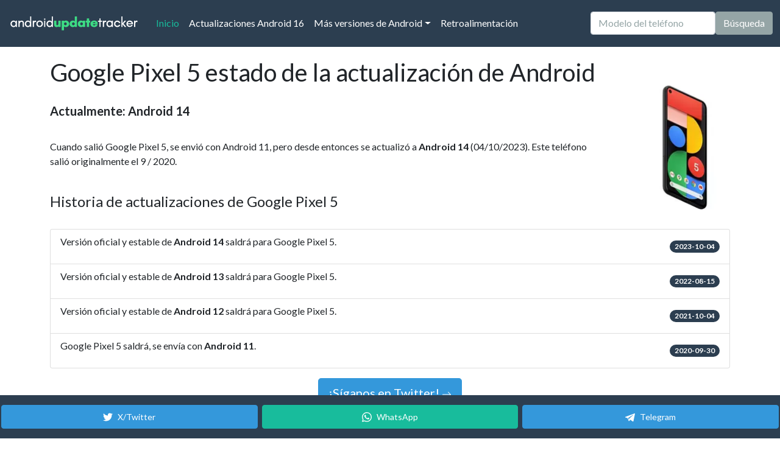

--- FILE ---
content_type: text/html;charset=utf-8
request_url: https://es.androidupdatetracker.com/p/google-pixel-5
body_size: 14543
content:






<!DOCTYPE html>
<html lang="es">
	<head>
		
			<title>Google Pixel 5 Información de la última versión de Android</title>
			<meta name="description" content="Encuentra la última versión de Android para Google Pixel 5. Historia completa de las actualizaciones de las versiones de Android.">
			<meta charset="UTF-8">
			<meta name="HandheldFriendly" content="true">
			<meta http-equiv="Content-Language" content="es">
			<meta name="viewport" content="width=device-width, initial-scale=1">
		

		<link rel="apple-touch-icon" sizes="180x180" href="/apple-touch-icon.png">
		<link rel="icon" type="image/png" sizes="32x32" href="/favicon-32x32.png">
		<link rel="icon" type="image/png" sizes="16x16" href="/favicon-16x16.png">
		
		<meta name="theme-color" content="#2C3E50">

		
		
			
			<script async src="https://www.googletagmanager.com/gtag/js?id=G-NPZL3DRK4S"></script>
			<script>
			  window.dataLayer = window.dataLayer || [];
			  function gtag(){dataLayer.push(arguments);}
			  gtag('js', new Date());

			  gtag('config', 'G-NPZL3DRK4S');
			</script>
		
		

		

		<link rel="preconnect" href="https://cdn.afterdawn.fi" crossorigin />

		<link rel="preconnect" href="https://fonts.googleapis.com">
		<link rel="preload" href="https://cdn.jsdelivr.net/npm/bootswatch@5.0.0/dist/flatly/bootstrap.min.css" as="style" crossorigin="anonymous">

		

		<link href="https://cdn.jsdelivr.net/npm/bootswatch@5.0.0/dist/flatly/bootstrap.min.css" rel="stylesheet" crossorigin="anonymous">
		<script src="https://cdn.jsdelivr.net/npm/bootstrap@5.0.0/dist/js/bootstrap.bundle.min.js" integrity="sha384-p34f1UUtsS3wqzfto5wAAmdvj+osOnFyQFpp4Ua3gs/ZVWx6oOypYoCJhGGScy+8" crossorigin="anonymous"></script>
		
		<style>
		.search-suggestions {
			position: absolute;
			top: 100%;
			left: 0;
			right: 0;
			background: white;
			border: 1px solid #dee2e6;
			border-top: none;
			border-radius: 0 0 0.375rem 0.375rem;
			box-shadow: 0 0.5rem 1rem rgba(0, 0, 0, 0.15);
			z-index: 1050;
			max-height: 300px;
			overflow-y: auto;
		}
		
		.search-suggestion-item {
			padding: 0.75rem 1rem;
			border-bottom: 1px solid #f8f9fa;
			cursor: pointer;
			transition: background-color 0.15s ease-in-out;
		}
		
		.search-suggestion-item:hover,
		.search-suggestion-item:focus {
			background-color: #f8f9fa;
		}
		
		.search-suggestion-item:last-child {
			border-bottom: none;
		}
		
		.search-suggestion-item .phone-name {
			font-weight: 500;
			color: #212529;
			margin-bottom: 0.25rem;
		}
		
		.search-suggestion-item .phone-url {
			font-size: 0.875rem;
			color: #6c757d;
		}
		
		.search-suggestion-item.highlighted {
			background-color: #e9ecef;
		}
		
		.search-suggestion-item.clickable {
			cursor: pointer;
			transition: background-color 0.15s ease-in-out;
		}
		
		.search-suggestion-item.clickable:hover {
			background-color: #e9ecef;
		}
		
		@media (max-width: 768px) {
			.search-suggestions {
				position: absolute;
				top: 100%;
				left: 0;
				right: 0;
				border-radius: 0 0 0.375rem 0.375rem;
				border-top: none;
				border-bottom: 1px solid #dee2e6;
				max-height: 300px;
				z-index: 1060;
				overflow-y: auto;
			}
			
			.search-suggestion-item {
				padding: 1rem;
				min-height: 60px;
			}
			
			/* Ensure search container has proper positioning context */
			.navbar .position-relative {
				position: relative !important;
			}
			
			/* When navbar is expanded, ensure suggestions are visible below the input */
			.navbar-collapse.show .search-suggestions {
				position: absolute;
				top: 100%;
				left: 0;
				right: 0;
				border-radius: 0 0 0.375rem 0.375rem;
				border-top: none;
				max-height: calc(100vh - 95px - 60px); /* Account for navbar and some bottom space */
				z-index: 1062; /* Above everything */
			}
		}
		
		/* Touch-friendly improvements */
		@media (hover: none) and (pointer: coarse) {
			.search-suggestion-item {
				min-height: 60px;
				padding: 1rem;
			}
			
			.search-suggestion-item.clickable {
				background-color: #f0f0f0;
				border-left: 3px solid #007bff;
			}
		}
		
		/* Mobile search form alignment fixes */
		@media (max-width: 991px) {
			.navbar .d-flex {
				align-items: center;
				gap: 0.5rem;
			}
			
			.navbar .form-control {
				margin: 0;
				flex: 1;
				min-width: 0;
			}
			
			.navbar .btn {
				margin: 0;
				height: 38px; /* Match input height */
				display: flex;
				align-items: center;
				justify-content: center;
				white-space: nowrap;
				flex-shrink: 0;
			}
			
			/* Ensure proper spacing in collapsed navbar */
			.navbar-collapse .d-flex {
				margin-top: 1rem;
				margin-bottom: 1rem;
				width: 100%;
			}
		}
		
		/* Extra small screens */
		@media (max-width: 576px) {
			.navbar .d-flex {
				flex-direction: column;
				gap: 0.75rem;
				width: 100%;
			}
			
			.navbar .form-control,
			.navbar .btn {
				width: 100%;
			}
			
			.navbar .btn {
				height: 44px; /* Larger touch target */
			}
		}
		
		/* Mobile-specific viewport adjustments */
		@media (max-width: 768px) {
			/* Ensure smooth scrolling on mobile */
			html {
				scroll-behavior: smooth;
			}
			
			/* Adjust navbar positioning for mobile */
			.navbar.fixed-top {
				position: fixed !important;
			}
			
			/* Ensure collapsed navbar content is properly visible when scrolled to top */
			.navbar-collapse.show {
				max-height: calc(100vh - 95px); /* Account for navbar height */
				overflow-y: auto;
			}
			
			/* When scrolled to top, ensure search input is prominent */
			.navbar-collapse.show .d-flex {
				position: relative;
				z-index: 1061; /* Above suggestions */
			}
			
			/* Ensure search suggestions are always visible below input */
			.navbar-collapse.show .position-relative {
				position: relative !important;
			}
			
			/* Ensure suggestions don't get cut off by viewport */
			.navbar-collapse.show .search-suggestions {
				max-height: 200px;
				overflow-y: auto;
			}
		}
		</style>

		
		
		

		

<script>(function(){/*

 Copyright The Closure Library Authors.
 SPDX-License-Identifier: Apache-2.0
*/
'use strict';var g=function(a){var b=0;return function(){return b<a.length?{done:!1,value:a[b++]}:{done:!0}}},l=this||self,m=/^[\w+/_-]+[=]{0,2}$/,p=null,q=function(){},r=function(a){var b=typeof a;if("object"==b)if(a){if(a instanceof Array)return"array";if(a instanceof Object)return b;var c=Object.prototype.toString.call(a);if("[object Window]"==c)return"object";if("[object Array]"==c||"number"==typeof a.length&&"undefined"!=typeof a.splice&&"undefined"!=typeof a.propertyIsEnumerable&&!a.propertyIsEnumerable("splice"))return"array";
if("[object Function]"==c||"undefined"!=typeof a.call&&"undefined"!=typeof a.propertyIsEnumerable&&!a.propertyIsEnumerable("call"))return"function"}else return"null";else if("function"==b&&"undefined"==typeof a.call)return"object";return b},u=function(a,b){function c(){}c.prototype=b.prototype;a.prototype=new c;a.prototype.constructor=a};var v=function(a,b){Object.defineProperty(l,a,{configurable:!1,get:function(){return b},set:q})};var y=function(a,b){this.b=a===w&&b||"";this.a=x},x={},w={};var aa=function(a,b){a.src=b instanceof y&&b.constructor===y&&b.a===x?b.b:"type_error:TrustedResourceUrl";if(null===p)b:{b=l.document;if((b=b.querySelector&&b.querySelector("script[nonce]"))&&(b=b.nonce||b.getAttribute("nonce"))&&m.test(b)){p=b;break b}p=""}b=p;b&&a.setAttribute("nonce",b)};var z=function(){return Math.floor(2147483648*Math.random()).toString(36)+Math.abs(Math.floor(2147483648*Math.random())^+new Date).toString(36)};var A=function(a,b){b=String(b);"application/xhtml+xml"===a.contentType&&(b=b.toLowerCase());return a.createElement(b)},B=function(a){this.a=a||l.document||document};B.prototype.appendChild=function(a,b){a.appendChild(b)};var C=function(a,b,c,d,e,f){try{var k=a.a,h=A(a.a,"SCRIPT");h.async=!0;aa(h,b);k.head.appendChild(h);h.addEventListener("load",function(){e();d&&k.head.removeChild(h)});h.addEventListener("error",function(){0<c?C(a,b,c-1,d,e,f):(d&&k.head.removeChild(h),f())})}catch(n){f()}};var ba=l.atob("aHR0cHM6Ly93d3cuZ3N0YXRpYy5jb20vaW1hZ2VzL2ljb25zL21hdGVyaWFsL3N5c3RlbS8xeC93YXJuaW5nX2FtYmVyXzI0ZHAucG5n"),ca=l.atob("WW91IGFyZSBzZWVpbmcgdGhpcyBtZXNzYWdlIGJlY2F1c2UgYWQgb3Igc2NyaXB0IGJsb2NraW5nIHNvZnR3YXJlIGlzIGludGVyZmVyaW5nIHdpdGggdGhpcyBwYWdlLg=="),da=l.atob("RGlzYWJsZSBhbnkgYWQgb3Igc2NyaXB0IGJsb2NraW5nIHNvZnR3YXJlLCB0aGVuIHJlbG9hZCB0aGlzIHBhZ2Uu"),ea=function(a,b,c){this.b=a;this.f=new B(this.b);this.a=null;this.c=[];this.g=!1;this.i=b;this.h=c},F=function(a){if(a.b.body&&!a.g){var b=function(){D(a);l.setTimeout(function(){return E(a,3)},50)};C(a.f,a.i,2,!0,function(){l[a.h]||b()},b);a.g=!0}},D=function(a){for(var b=G(1,5),c=0;c<b;c++){var d=H(a);a.b.body.appendChild(d);a.c.push(d)}b=H(a);b.style.bottom="0";b.style.left="0";b.style.position="fixed";b.style.width=G(100,110).toString()+"%";b.style.zIndex=G(2147483544,2147483644).toString();b.style["background-color"]=I(249,259,242,252,219,229);b.style["box-shadow"]="0 0 12px #888";b.style.color=I(0,10,0,10,0,10);b.style.display="flex";b.style["justify-content"]="center";b.style["font-family"]="Roboto, Arial";c=H(a);c.style.width=G(80,85).toString()+"%";c.style.maxWidth=G(750,775).toString()+"px";c.style.margin="24px";c.style.display="flex";c.style["align-items"]="flex-start";c.style["justify-content"]="center";d=A(a.f.a,"IMG");d.className=z();d.src=ba;d.style.height="24px";d.style.width="24px";d.style["padding-right"]="16px";var e=H(a),f=H(a);f.style["font-weight"]="bold";f.textContent=ca;var k=H(a);k.textContent=da;J(a,e,f);J(a,e,k);J(a,c,d);J(a,c,e);J(a,b,c);a.a=b;a.b.body.appendChild(a.a);b=G(1,5);for(c=0;c<b;c++)d=H(a),a.b.body.appendChild(d),a.c.push(d)},J=function(a,b,c){for(var d=G(1,5),e=0;e<d;e++){var f=H(a);b.appendChild(f)}b.appendChild(c);c=G(1,5);for(d=0;d<c;d++)e=H(a),b.appendChild(e)},G=function(a,b){return Math.floor(a+Math.random()*(b-a))},I=function(a,b,c,d,e,f){return"rgb("+G(Math.max(a,0),Math.min(b,255)).toString()+","+G(Math.max(c,0),Math.min(d,255)).toString()+","+G(Math.max(e,0),Math.min(f,255)).toString()+")"},H=function(a){a=A(a.f.a,"DIV");a.className=z();return a},E=function(a,b){0>=b||null!=a.a&&0!=a.a.offsetHeight&&0!=a.a.offsetWidth||(fa(a),D(a),l.setTimeout(function(){return E(a,b-1)},50))},fa=function(a){var b=a.c;var c="undefined"!=typeof Symbol&&Symbol.iterator&&b[Symbol.iterator];b=c?c.call(b):{next:g(b)};for(c=b.next();!c.done;c=b.next())(c=c.value)&&c.parentNode&&c.parentNode.removeChild(c);a.c=[];(b=a.a)&&b.parentNode&&b.parentNode.removeChild(b);a.a=null};var ia=function(a,b,c,d,e){var f=ha(c),k=function(n){n.appendChild(f);l.setTimeout(function(){f?(0!==f.offsetHeight&&0!==f.offsetWidth?b():a(),f.parentNode&&f.parentNode.removeChild(f)):a()},d)},h=function(n){document.body?k(document.body):0<n?l.setTimeout(function(){h(n-1)},e):b()};h(3)},ha=function(a){var b=document.createElement("div");b.className=a;b.style.width="1px";b.style.height="1px";b.style.position="absolute";b.style.left="-10000px";b.style.top="-10000px";b.style.zIndex="-10000";return b};var K={},L=null;var M=function(){},N="function"==typeof Uint8Array,O=function(a,b){a.b=null;b||(b=[]);a.j=void 0;a.f=-1;a.a=b;a:{if(b=a.a.length){--b;var c=a.a[b];if(!(null===c||"object"!=typeof c||Array.isArray(c)||N&&c instanceof Uint8Array)){a.g=b-a.f;a.c=c;break a}}a.g=Number.MAX_VALUE}a.i={}},P=[],Q=function(a,b){if(b<a.g){b+=a.f;var c=a.a[b];return c===P?a.a[b]=[]:c}if(a.c)return c=a.c[b],c===P?a.c[b]=[]:c},R=function(a,b,c){a.b||(a.b={});if(!a.b[c]){var d=Q(a,c);d&&(a.b[c]=new b(d))}return a.b[c]};
M.prototype.h=N?function(){var a=Uint8Array.prototype.toJSON;Uint8Array.prototype.toJSON=function(){var b;void 0===b&&(b=0);if(!L){L={};for(var c="ABCDEFGHIJKLMNOPQRSTUVWXYZabcdefghijklmnopqrstuvwxyz0123456789".split(""),d=["+/=","+/","-_=","-_.","-_"],e=0;5>e;e++){var f=c.concat(d[e].split(""));K[e]=f;for(var k=0;k<f.length;k++){var h=f[k];void 0===L[h]&&(L[h]=k)}}}b=K[b];c=[];for(d=0;d<this.length;d+=3){var n=this[d],t=(e=d+1<this.length)?this[d+1]:0;h=(f=d+2<this.length)?this[d+2]:0;k=n>>2;n=(n&3)<<4|t>>4;t=(t&15)<<2|h>>6;h&=63;f||(h=64,e||(t=64));c.push(b[k],b[n],b[t]||"",b[h]||"")}return c.join("")};try{return JSON.stringify(this.a&&this.a,S)}finally{Uint8Array.prototype.toJSON=a}}:function(){return JSON.stringify(this.a&&this.a,S)};var S=function(a,b){return"number"!==typeof b||!isNaN(b)&&Infinity!==b&&-Infinity!==b?b:String(b)};M.prototype.toString=function(){return this.a.toString()};var T=function(a){O(this,a)};u(T,M);var U=function(a){O(this,a)};u(U,M);var ja=function(a,b){this.c=new B(a);var c=R(b,T,5);c=new y(w,Q(c,4)||"");this.b=new ea(a,c,Q(b,4));this.a=b},ka=function(a,b,c,d){b=new T(b?JSON.parse(b):null);b=new y(w,Q(b,4)||"");C(a.c,b,3,!1,c,function(){ia(function(){F(a.b);d(!1)},function(){d(!0)},Q(a.a,2),Q(a.a,3),Q(a.a,1))})};var la=function(a,b){V(a,"internal_api_load_with_sb",function(c,d,e){ka(b,c,d,e)});V(a,"internal_api_sb",function(){F(b.b)})},V=function(a,b,c){a=l.btoa(a+b);v(a,c)},W=function(a,b,c){for(var d=[],e=2;e<arguments.length;++e)d[e-2]=arguments[e];e=l.btoa(a+b);e=l[e];if("function"==r(e))e.apply(null,d);else throw Error("API not exported.");};var X=function(a){O(this,a)};u(X,M);var Y=function(a){this.h=window;this.a=a;this.b=Q(this.a,1);this.f=R(this.a,T,2);this.g=R(this.a,U,3);this.c=!1};Y.prototype.start=function(){ma();var a=new ja(this.h.document,this.g);la(this.b,a);na(this)};
var ma=function(){var a=function(){if(!l.frames.googlefcPresent)if(document.body){var b=document.createElement("iframe");b.style.display="none";b.style.width="0px";b.style.height="0px";b.style.border="none";b.style.zIndex="-1000";b.style.left="-1000px";b.style.top="-1000px";b.name="googlefcPresent";document.body.appendChild(b)}else l.setTimeout(a,5)};a()},na=function(a){var b=Date.now();W(a.b,"internal_api_load_with_sb",a.f.h(),function(){var c;var d=a.b,e=l[l.btoa(d+"loader_js")];if(e){e=l.atob(e);
e=parseInt(e,10);d=l.btoa(d+"loader_js").split(".");var f=l;d[0]in f||"undefined"==typeof f.execScript||f.execScript("var "+d[0]);for(;d.length&&(c=d.shift());)d.length?f[c]&&f[c]!==Object.prototype[c]?f=f[c]:f=f[c]={}:f[c]=null;c=Math.abs(b-e);c=1728E5>c?0:c}else c=-1;0!=c&&(W(a.b,"internal_api_sb"),Z(a,Q(a.a,6)))},function(c){Z(a,c?Q(a.a,4):Q(a.a,5))})},Z=function(a,b){a.c||(a.c=!0,a=new l.XMLHttpRequest,a.open("GET",b,!0),a.send())};(function(a,b){l[a]=function(c){for(var d=[],e=0;e<arguments.length;++e)d[e-0]=arguments[e];l[a]=q;b.apply(null,d)}})("__d3lUW8vwsKlB__",function(a){"function"==typeof window.atob&&(a=window.atob(a),a=new X(a?JSON.parse(a):null),(new Y(a)).start())});}).call(this);

window.__d3lUW8vwsKlB__("[base64]");</script>

		
			
			
				
		<link rel="canonical" href="https://es.androidupdatetracker.com/p/google-pixel-5" />
		<link rel="alternate" hreflang="en" href="https://www.androidupdatetracker.com/p/google-pixel-5" />
		<link rel="alternate" hreflang="es" href="https://es.androidupdatetracker.com/p/google-pixel-5" />
		<link rel="alternate" hreflang="fi" href="https://fi.androidupdatetracker.com/p/google-pixel-5" />
		<link rel="alternate" hreflang="x-default" href="https://www.androidupdatetracker.com/p/google-pixel-5" /> 
		<meta property="og:site_name" content="Android Update Tracker"/>
		<meta property="og:title" content="Google Pixel 5 Información de la última versión de Android"/>
		<meta property="og:type" content="article"/>
		<meta property="og:description" content="Encuentra la última versión de Android para Google Pixel 5. Historia completa de las actualizaciones de las versiones de Android."/>
		<meta property="og:locale" content="es" />
		<meta property="og:url" content="https://es.androidupdatetracker.com/p/google-pixel-5"/> 
			<meta property="og:image" content="https://cdn.afterdawn.fi/hardware/800/13198.jpg"/> 
				<meta name="twitter:card" content="summary_large_image">
				<meta name="twitter:site" content="@Android_AUT">
				<meta name="twitter:title" content="Google Pixel 5 Información de la última versión de Android">
				<meta name="twitter:description" content="Encuentra la última versión de Android para Google Pixel 5. Historia completa de las actualizaciones de las versiones de Android.">
				<meta name="twitter:image:src" content="https://cdn.afterdawn.fi/hardware/800/13198.jpg">
			
		
		<script async src="https://securepubads.g.doubleclick.net/tag/js/gpt.js"></script>
		<script>
		  window.googletag = window.googletag || {cmd: []};
		  googletag.cmd.push(function() {
			googletag.defineSlot('/2323545/aut-in-between', ['fluid', [300, 250], [980, 120], [336, 280], [300, 600], [320, 50], [970, 90], [300, 100], [300, 75], [980, 400], [728, 90], [320, 480], [300, 50], [320, 100]], 'div-gpt-ad-1657639588253-0').addService(googletag.pubads());
			googletag.pubads().enableSingleRequest();
			googletag.enableServices();
		  });
		</script>
				<link rel="preload" href="https://cdn.afterdawn.fi/hardware/height250/13198.webp" as="image"> 
		

		<script>
		// Search autocomplete functionality
		document.addEventListener('DOMContentLoaded', function() {
			let allPhones = [];
			let currentSuggestions = [];
			let selectedIndex = -1;
			let searchTimeout;
			
			const searchInput = document.getElementById('searchInput');
			const suggestionsContainer = document.getElementById('searchSuggestions');
			
			// Load phone list when page loads
			loadPhoneList();
			
			// Search input event handlers
			searchInput.addEventListener('input', handleSearchInput);
			searchInput.addEventListener('keydown', handleKeyDown);
			searchInput.addEventListener('focus', handleSearchFocus);
			searchInput.addEventListener('blur', handleSearchBlur);
			
			// Add mobile-specific scroll behavior
			searchInput.addEventListener('focus', handleMobileScroll);
			
			// Also handle input start for better mobile experience
			searchInput.addEventListener('input', function(e) {
				// On mobile, if this is the first character and menu is open, scroll to top
				if (window.innerWidth <= 768 && e.target.value.length === 1) {
					const navbarCollapse = document.getElementById('navbarColor02');
					if (navbarCollapse.classList.contains('show')) {
						// Small delay to allow mobile keyboard to appear
						setTimeout(() => {
							window.scrollTo({
								top: 0,
								behavior: 'smooth'
							});
						}, 100);
					}
				}
				
				// On mobile, also scroll up when typing to ensure input and suggestions are visible
				if (window.innerWidth <= 768 && e.target.value.length >= 2) {
					const navbarCollapse = document.getElementById('navbarColor02');
					if (navbarCollapse.classList.contains('show')) {
						// Scroll to bring the search input to the top of the viewport
						const searchInputRect = searchInput.getBoundingClientRect();
						const navbarHeight = 95; // Height of the fixed navbar
						
						// Calculate scroll amount to bring search input to top
						const scrollAmount = window.pageYOffset + searchInputRect.top - navbarHeight - 20;
						
						// Smooth scroll to position
						window.scrollTo({
							top: scrollAmount,
							behavior: 'smooth'
						});
					}
				}
			});
			
			// Load the complete phone list from API
			async function loadPhoneList() {
				try {
					console.log('Loading phone list from API...');
					searchInput.placeholder = 'Loading phones...';
					
					const response = await fetch('/list-of-phones');
					
					if (!response.ok) {
						throw new Error(`HTTP error! status: ${response.status}`);
					}
					
					const data = await response.json();
					console.log('API response:', data);
					
					if (data.status === 'success') {
						allPhones = data.phones;
						console.log(`Loaded ${allPhones.length} phones for search`);
						searchInput.placeholder = 'Modelo del teléfono';
					} else {
						console.error('API returned error status:', data.message);
						searchInput.placeholder = 'Modelo del teléfono';
					}
				} catch (error) {
					console.error('Error loading phone list:', error);
					searchInput.placeholder = 'Modelo del teléfono';
					// Fallback: try to load from a different endpoint or show user-friendly message
				}
			}
			
			// Handle search input changes
			function handleSearchInput(e) {
				const query = e.target.value.trim();
				
				// Clear previous timeout
				if (searchTimeout) {
					clearTimeout(searchTimeout);
				}
				
				// Only search after 2+ characters
				if (query.length < 2) {
					hideSuggestions();
					return;
				}
				
				// Debounce search to avoid too many searches
				searchTimeout = setTimeout(() => {
					performSearch(query);
				}, 150);
			}
			
			// Perform the actual search
			function performSearch(query) {
				// If phone list hasn't loaded, just hide suggestions
				if (allPhones.length === 0) {
					hideSuggestions();
					return;
				}
				
				const searchTerm = query.toLowerCase();
				const allMatches = [];
				const displayResults = [];
				
				// Find all matches first
				for (let phone of allPhones) {
					if (phone.display_name.toLowerCase().includes(searchTerm) ||
						phone.manufacturer.toLowerCase().includes(searchTerm) ||
						phone.model.toLowerCase().includes(searchTerm)) {
						
						allMatches.push(phone);
					}
				}
				
				// Take only first 3 for display
				for (let i = 0; i < Math.min(3, allMatches.length); i++) {
					displayResults.push(allMatches[i]);
				}
				
				currentSuggestions = displayResults;
				showSuggestions(displayResults, allMatches.length, query);
			}
			
			// Show search suggestions
			function showSuggestions(suggestions, totalCount, query) {
				suggestionsContainer.innerHTML = '';
				
				// Update ARIA attributes
				searchInput.setAttribute('aria-expanded', 'true');
				
				if (suggestions.length === 0) {
					// Show "no results" message
					const noResultsItem = document.createElement('div');
					noResultsItem.className = 'search-suggestion-item';
					noResultsItem.setAttribute('role', 'option');
					noResultsItem.setAttribute('aria-selected', 'false');
					noResultsItem.innerHTML = `
						<div class="phone-name" style="color: #6c757d; font-style: italic;">No phones found</div>
						<div class="phone-url" style="color: #6c757d;">Try a different search term</div>
					`;
					suggestionsContainer.appendChild(noResultsItem);
					suggestionsContainer.style.display = 'block';
					return;
				}
				
				// Add results count header as clickable link
				const resultsHeader = document.createElement('div');
				resultsHeader.className = 'search-suggestion-item clickable';
				resultsHeader.style.backgroundColor = '#f8f9fa';
				resultsHeader.style.fontSize = '0.875rem';
				resultsHeader.style.color = '#6c757d';
				resultsHeader.style.borderBottom = '2px solid #dee2e6';
				resultsHeader.innerHTML = `Found ${totalCount} phone${totalCount !== 1 ? 's' : ''} - Click to see all results`;
				
				// Make it clickable to go to full search results
				resultsHeader.addEventListener('click', () => {
					window.location.href = `/search/${encodeURIComponent(query)}`;
				});
				
				suggestionsContainer.appendChild(resultsHeader);
				
				suggestions.forEach((phone, index) => {
					const item = document.createElement('div');
					item.className = 'search-suggestion-item';
					item.dataset.index = index;
					item.setAttribute('role', 'option');
					item.setAttribute('aria-selected', 'false');
					item.innerHTML = `
						<div class="phone-name">${phone.display_name}</div>
					`;
					
					// Add click event
					item.addEventListener('click', () => selectSuggestion(phone));
					
					// Add mouse events for highlighting
					item.addEventListener('mouseenter', () => {
						selectedIndex = index;
						updateHighlightedItem();
					});
					
					suggestionsContainer.appendChild(item);
				});
				
				suggestionsContainer.style.display = 'block';
				selectedIndex = -1;
			}
			
			// Hide search suggestions
			function hideSuggestions() {
				suggestionsContainer.style.display = 'none';
				currentSuggestions = [];
				selectedIndex = -1;
				
				// Update ARIA attributes
				searchInput.setAttribute('aria-expanded', 'false');
			}
			
			// Handle keyboard navigation
			function handleKeyDown(e) {
				if (currentSuggestions.length === 0) return;
				
				switch (e.key) {
					case 'ArrowDown':
						e.preventDefault();
						// Skip the header row (index 0), start from actual phone suggestions
						if (selectedIndex === -1) {
							selectedIndex = 0; // First phone suggestion
						} else {
							selectedIndex = Math.min(selectedIndex + 1, currentSuggestions.length - 1);
						}
						updateHighlightedItem();
						break;
						
					case 'ArrowUp':
						e.preventDefault();
						if (selectedIndex <= 0) {
							selectedIndex = -1; // No selection
						} else {
							selectedIndex = Math.max(selectedIndex - 1, 0);
						}
						updateHighlightedItem();
						break;
						
					case 'Enter':
						e.preventDefault();
						if (selectedIndex >= 0 && selectedIndex < currentSuggestions.length) {
							selectSuggestion(currentSuggestions[selectedIndex]);
						} else {
							// Submit the form if no suggestion is selected
							searchInput.form.submit();
						}
						break;
						
					case 'Escape':
						hideSuggestions();
						searchInput.blur();
						break;
				}
			}
			
			// Update highlighted item
			function updateHighlightedItem() {
				const items = suggestionsContainer.querySelectorAll('.search-suggestion-item');
				items.forEach((item, index) => {
					// Skip the header row (index 0) - it should never be highlighted
					if (index === 0) {
						item.classList.remove('highlighted');
						item.setAttribute('aria-selected', 'false');
						return;
					}
					
					// Adjust index for phone suggestions (subtract 1 to account for header)
					const phoneIndex = index - 1;
					const isHighlighted = phoneIndex === selectedIndex;
					item.classList.toggle('highlighted', isHighlighted);
					item.setAttribute('aria-selected', isHighlighted.toString());
				});
			}
			
			// Handle suggestion selection
			function selectSuggestion(phone) {
				// Navigate to the phone page
				window.location.href = phone.url;
			}
			
			// Handle search focus
			function handleSearchFocus() {
				if (searchInput.value.trim().length >= 2 && currentSuggestions.length > 0) {
					// Re-run search to get current total count
					performSearch(searchInput.value.trim());
				}
			}
			
			// Handle search blur
			function handleSearchBlur() {
				// Delay hiding to allow for clicks on suggestions
				setTimeout(() => {
					hideSuggestions();
				}, 200);
			}
			
			// Handle mobile scroll behavior
			function handleMobileScroll() {
				// Only scroll on mobile devices
				if (window.innerWidth <= 768) {
					// Check if navbar is collapsed (hamburger menu is open)
					const navbarCollapse = document.getElementById('navbarColor02');
					const isNavbarCollapsed = navbarCollapse.classList.contains('show');
					
					if (isNavbarCollapsed) {
						// When hamburger menu is open, scroll to bring the search input to top of viewport
						// This ensures the search input and suggestions are visible above mobile keyboard
						const searchInputRect = searchInput.getBoundingClientRect();
						const navbarHeight = 95; // Height of the fixed navbar
						
						// Calculate how much to scroll to bring search input to top
						const scrollAmount = window.pageYOffset + searchInputRect.top - navbarHeight - 20; // 20px padding
						
						// Smooth scroll to position
						window.scrollTo({
							top: scrollAmount,
							behavior: 'smooth'
						});
					} else {
						// When navbar is collapsed (normal state), scroll to bring search input to top
						const searchInputRect = searchInput.getBoundingClientRect();
						const navbarHeight = 95; // Height of the fixed navbar
						
						// Calculate how much to scroll to bring search input to top
						const scrollAmount = window.pageYOffset + searchInputRect.top - navbarHeight - 20; // 20px padding
						
						// Smooth scroll to position
						window.scrollTo({
							top: scrollAmount,
							behavior: 'smooth'
						});
					}
				}
			}
			
			// Close suggestions when clicking outside
			document.addEventListener('click', function(e) {
				if (!searchInput.contains(e.target) && !suggestionsContainer.contains(e.target)) {
					hideSuggestions();
				}
			});
			
			// Handle window resize to adjust scroll behavior
			window.addEventListener('resize', function() {
				// If switching from mobile to desktop, hide suggestions
				if (window.innerWidth > 768) {
					hideSuggestions();
				}
			});
		});
		</script>

	</head>
	<body class="d-flex flex-column h-100">

		<header>

			<nav class="navbar navbar-expand-lg navbar-dark bg-primary fixed-top">
			  <div class="container-fluid">
				
					<a class="navbar-brand" href="/" title="A la página de inicio de Android Update Tracker
"><img src="/androidupdatetracker_white_220.png" width="220" height="34" alt="AndroidUpdateTracker logo" border=0 /></a>
				
				<button class="navbar-toggler" type="button" data-bs-toggle="collapse" data-bs-target="#navbarColor02" aria-controls="navbarColor02" aria-expanded="false" aria-label="Toggle navigation">
				  <span class="navbar-toggler-icon"></span>
				</button>

				<div class="collapse navbar-collapse" id="navbarColor02">
				  <ul class="navbar-nav me-auto">
					
						
						<li class="nav-item">
							<a class="nav-link active" href="/">Inicio
								<span class="visually-hidden">(current)</span>
							</a>
						</li>
					
					
						<li class="nav-item">
							
							<a class="nav-link" href="/android/16">Actualizaciones Android 16</a>
						</li>
					

					<li class="nav-item dropdown">
						
							
							<a class="nav-link dropdown-toggle" data-bs-toggle="dropdown" href="#" role="button" aria-haspopup="true" aria-expanded="false">Más versiones de Android</a>
						
						<div class="dropdown-menu">
							
								
								<a class="dropdown-item" href="/android/15">Actualizaciones Android 15</a>
							
							
								
								<a class="dropdown-item" href="/android/17">Actualizaciones Android 17</a>
							
						</div>
					</li>

					
					<li class="nav-item">
						
							
							<a class="nav-link" href="/feedback">Retroalimentación</a>
						
					</li>
				  </ul>
					
						<form class="d-flex" action="/search.cfm" method="get">
							<div class="position-relative">
								<input class="form-control me-sm-2" type="text" name="q" id="searchInput" placeholder="Modelo del teléfono" autocomplete="off" aria-autocomplete="list" aria-expanded="false" aria-controls="searchSuggestions" role="combobox">
								<div id="searchSuggestions" class="search-suggestions" style="display: none;" role="listbox" aria-label="Phone search suggestions"></div>
							</div>
							<button class="btn btn-secondary my-2 my-sm-0" type="submit">Búsqueda</button>
						</form>
					
				</div>
			  </div>
			</nav>
		</header>

		<main class="flex-shrink-0">

			<div class="container-md pb-3" style="padding-top: 95px;">



		

			

				
					
					<picture>
						<source srcset="https://cdn.afterdawn.fi/hardware/height250/13198.webp" type="image/webp">
						<source srcset="https://cdn.afterdawn.fi/hardware/height250/13198.jpg" type="image/jpeg">
						<img src="https://cdn.afterdawn.fi/hardware/height250/13198.jpg" alt="Google Pixel 5" width="186" height="250" style="max-height:250px; object-fit: contain; float:right; margin-left: 20px; margin-bottom: 20px; max-width: 50%;" />
					</picture>
				
			

			

			<h1 class="h2">Google Pixel 5 estado de la actualización de Android</h1>

			<p style="font-size:20px;" class="pt-3 pb-3">
				
				<strong>Actualmente: Android 14</strong>
			</p>


			

				

					<p>
						

						Cuando salió Google Pixel 5, se envió con Android 11, pero desde entonces se actualizó a <strong>Android 14</strong> (04/10/2023).

						
							
							Este teléfono salió originalmente el 9 / 2020.
						

					</p>

				

			

			

			

			

			

				


				<h2 class="h4 pt-4 pb-3">Historia de actualizaciones de Google Pixel 5</h2>

				<ul class="list-group" style="margin-top:15px;">
					
						<li class="list-group-item d-flex justify-content-between align-items-center">

							<p class="card-text">

								
								
									
										
										Versión oficial y estable de <b>Android 14</b> saldrá para Google Pixel 5.
										
										
									

								

							</p>

							

							

							
								<span class="badge bg-primary rounded-pill">2023-10-04</span>
							

						</li>

					
						<li class="list-group-item d-flex justify-content-between align-items-center">

							<p class="card-text">

								
								
									
										
										Versión oficial y estable de <b>Android 13</b> saldrá para Google Pixel 5.
										
										
									

								

							</p>

							

							

							
								<span class="badge bg-primary rounded-pill">2022-08-15</span>
							

						</li>

					
						<li class="list-group-item d-flex justify-content-between align-items-center">

							<p class="card-text">

								
								
									
										
										Versión oficial y estable de <b>Android 12</b> saldrá para Google Pixel 5.
										
										
									

								

							</p>

							

							

							
								<span class="badge bg-primary rounded-pill">2021-10-04</span>
							

						</li>

					
						<li class="list-group-item d-flex justify-content-between align-items-center">

							<p class="card-text">

								
								
									
										
										Google Pixel 5 saldrá, se envía con <b>Android 11</b>.
										
										
									

								

							</p>

							

							

							
								<span class="badge bg-primary rounded-pill">2020-09-30</span>
							

						</li>

					

				</ul>

			

			

			<p class="text-center pt-3">
				<a href="https://twitter.com/Android_AUT" target="_blank" class="btn btn-info btn-lg">¡Síganos en Twitter!
					<svg xmlns="http://www.w3.org/2000/svg" width="16" height="16" fill="currentColor" class="bi bi-arrow-right" viewBox="0 0 16 16">
						<path fill-rule="evenodd" d="M1 8a.5.5 0 0 1 .5-.5h11.793l-3.147-3.146a.5.5 0 0 1 .708-.708l4 4a.5.5 0 0 1 0 .708l-4 4a.5.5 0 0 1-.708-.708L13.293 8.5H1.5A.5.5 0 0 1 1 8z"></path>
					</svg>
				</a>
			</p>

			
			
			

				<p class="text-center pt-3">
					<a href="/specs/google-pixel-5" class="btn btn-success btn-lg">Especificaciones técnicas de Google Pixel 5
						<svg xmlns="http://www.w3.org/2000/svg" width="16" height="16" fill="currentColor" class="bi bi-arrow-right" viewBox="0 0 16 16">
							<path fill-rule="evenodd" d="M1 8a.5.5 0 0 1 .5-.5h11.793l-3.147-3.146a.5.5 0 0 1 .708-.708l4 4a.5.5 0 0 1 0 .708l-4 4a.5.5 0 0 1-.708-.708L13.293 8.5H1.5A.5.5 0 0 1 1 8z"></path>
						</svg>
					</a>
				</p>


			

			
						
			
				
			<div class="card text-black bg-light mt-5">
				<div class="card-body">
					
					<h4 class="card-title mb-3">¿Por qué mi teléfono aún tiene la versión vieja de Android?</h4>

<p class="card-text">Por favor tome en cuenta que la mayoría de las veces, las nuevas versiones de Android salen lentamente: los fabricantes no entregan por aire <i>(OTA)</i>  Android actualiza a todos los usuarios al mismo tiempo, pero rota las actualizaciones por ciclos.</p>

<p class="card-text">Además, si su teléfono ha sido comprador de un operador, esto complica las cosas. Mientras los teléfonos desbloqueados pueden obtener las actualizaciones, los teléfonos de los operadores, llamados “bloqueados?? pueden no tener la misma suerte. Por lo general, los operadores grandes tienen sus propias personalizaciones para teléfonos vendidos mediante ellos y esas actualizaciones, el calendario de actualizaciones para teléfonos bloqueados de operador pueden ser totalmente diferentes de los que están desbloqueados.</p>

<p class="card-text">Puede intentar revisar manualmente si hay actualizaciones para su teléfono en la sección de <b>Ajustes</b> de su teléfono. Ahí puede encontrar un lugar para actualizaciones del sistema. Visite la sección: revisará si hay actualizaciones disponibles para su teléfono en ese momento.</p>

<p class="card-text">Si piensa que nuestros datos son incorrectos, <a href="/feedback">por favor déjenos saber</a> y lo arreglaremos de inmediato.</p>

				</div>
			</div>

			<style>
				#disqus_thread {
					min-height: 100px;
					max-width: 750px;
				}
			</style>
			
			
			
			<h2 class="h4 pt-4 pb-3">Comentarios</h2>
			
			<div id="disqus_thread">
				<div id="disqus_thread_loader">Loading comments</div>
			</div>

			<script>
				var disqus_config = function () {
					this.page.url = 'https://es.androidupdatetracker.com/p/google-pixel-5';
					
						this.page.identifier = '27478-es';
					
					this.language = 'es';
				};

				var disqus_observer = new IntersectionObserver(function(entries) {
					// comments section reached
					// start loading Disqus now
					if(entries[0].isIntersecting) {
						(function() {
							var d = document, s = d.createElement('script');
							s.src = 'https://android-update-tracker.disqus.com/embed.js';
							s.setAttribute('data-timestamp', +new Date());
							(d.head || d.body).appendChild(s);
						})();

						// once executed, stop observing
						disqus_observer.disconnect();
					}
				}, { threshold: [0] });
				disqus_observer.observe(document.querySelector("#disqus_thread"));
			</script>


		


			</div>
		</main>

		<footer class="footer text-white mt-auto py-3" style="background-color: rgb(76, 92, 94); margin-bottom: 68px;">
			<div class="container-fluid text-center">
				
					&copy; 2026 Android Update Tracker
					<br/>
					
						<a href="https://www.androidupdatetracker.com/"><span lang="en">English</span></a>
					
					|
					
						Espa&ntilde;ol
					
					|
					
						<a href="https://fi.androidupdatetracker.com/"><span lang="fi">Suomeksi</span></a>
					
				
			</div>
		</footer>

		<style>
		.social-btn {
			display: flex !important;
			align-items: center;
			justify-content: center;
			white-space: nowrap;
			min-width: 0;
			flex: 1;
			margin: 0 2px;
			padding: 8px 12px;
			font-size: 14px;
		}
		
		.social-text {
			overflow: hidden;
			text-overflow: ellipsis;
			white-space: nowrap;
		}
		
		@media (max-width: 576px) {
			.social-btn {
				font-size: 12px;
				padding: 6px 8px;
			}
		}
		
		@media (max-width: 480px) {
			.social-btn {
				font-size: 11px;
				padding: 4px 6px;
			}
		}
		</style>

		<nav class="navbar navbar-expand-lg navbar-dark bg-primary fixed-bottom justify-content-center">
		   
			<a href="https://twitter.com/Android_AUT" target="_blank" class="btn btn-info social-btn" title="Follow Android Update Tracker X/Twitter account" rel="noopener me">
				<svg xmlns="http://www.w3.org/2000/svg" width="16" height="16" fill="currentColor" preserveAspectRatio="xMidYMid meet" viewBox="0 0 24 24" style="margin-right:8px; flex-shrink: 0;">
					<path d="M24 4.557c-.883.392-1.832.656-2.828.775 1.017-.609 1.798-1.574 2.165-2.724-.951.564-2.005.974-3.127 1.195-.897-.957-2.178-1.555-3.594-1.555-3.179 0-5.515 2.966-4.797 6.045-4.091-.205-7.719-2.165-10.148-5.144-1.29 2.213-.669 5.108 1.523 6.574-.806-.026-1.566-.247-2.229-.616-.054 2.281 1.581 4.415 3.949 4.89-.693.188-1.452.232-2.224.084.626 1.956 2.444 3.379 4.6 3.419-2.07 1.623-4.678 2.348-7.29 2.04 2.179 1.397 4.768 2.212 7.548 2.212 9.142 0 14.307-7.721 13.995-14.646.962-.695 1.797-1.562 2.457-2.549z"><title>Twitter logo</title></path>
				</svg>
				<span class="social-text">X/Twitter</span>
			</a>

			&nbsp;

			<a href="https://whatsapp.com/channel/0029VaGM9KkHbFV3ELDYoC1N" target="_blank" class="btn btn-success social-btn" title="Follow Android Update Tracker WhatsApp channel" rel="noopener me">
				<svg width="16px" height="16px" viewBox="0 0 24 24" fill="currentcolor" role="img" xmlns="http://www.w3.org/2000/svg" style="margin-right:8px; flex-shrink: 0;"><title>WhatsApp icon</title><path d="M17.472 14.382c-.297-.149-1.758-.867-2.03-.967-.273-.099-.471-.148-.67.15-.197.297-.767.966-.94 1.164-.173.199-.347.223-.644.075-.297-.15-1.255-.463-2.39-1.475-.883-.788-1.48-1.761-1.653-2.059-.173-.297-.018-.458.13-.606.134-.133.298-.347.446-.52.149-.174.198-.298.298-.497.099-.198.05-.371-.025-.52-.075-.149-.669-1.612-.916-2.207-.242-.579-.487-.5-.669-.51-.173-.008-.371-.01-.57-.01-.198 0-.52.074-.792.372-.272.297-1.04 1.016-1.04 2.479 0 1.462 1.065 2.875 1.213 3.074.149.198 2.096 3.2 5.077 4.487.709.306 1.262.489 1.694.625.712.227 1.36.195 1.871.118.571-.085 1.758-.719 2.006-1.413.248-.694.248-1.289.173-1.413-.074-.124-.272-.198-.57-.347m-5.421 7.403h-.004a9.87 9.87 0 01-5.031-1.378l-.361-.214-3.741.982.998-3.648-.235-.374a9.86 9.86 0 01-1.51-5.26c.001-5.45 4.436-9.884 9.888-9.884 2.64 0 5.122 1.03 6.988 2.898a9.825 9.825 0 012.893 6.994c-.003 5.45-4.437 9.884-9.885 9.884m8.413-18.297A11.815 11.815 0 0012.05 0C5.495 0 .16 5.335.157 11.892c0 2.096.547 4.142 1.588 5.945L.057 24l6.305-1.654a11.882 11.882 0 005.683 1.448h.005c6.554 0 11.89-5.335 11.893-11.893a11.821 11.821 0 00-3.48-8.413Z"></path></svg>
				<span class="social-text">WhatsApp</span>
			</a>

			&nbsp;

			<a href="https://t.me/AndroidUT" target="_blank" class="btn btn-info social-btn" title="Follow Android Update Tracker Telegram channel" rel="noopener me">
				<svg xmlns="http://www.w3.org/2000/svg" width="16" height="16" fill="currentColor" viewBox="0 0 24 24" style="fill-rule:evenodd;clip-rule:evenodd;stroke-linejoin:round;stroke-miterlimit:1.41421; margin-right:8px; flex-shrink: 0;">
					<path id="telegram-1" d="M18.384,22.779c0.322,0.228 0.737,0.285 1.107,0.145c0.37,-0.141 0.642,-0.457 0.724,-0.84c0.869,-4.084 2.977,-14.421 3.768,-18.136c0.06,-0.28 -0.04,-0.571 -0.26,-0.758c-0.22,-0.187 -0.525,-0.241 -0.797,-0.14c-4.193,1.552 -17.106,6.397 -22.384,8.35c-0.335,0.124 -0.553,0.446 -0.542,0.799c0.012,0.354 0.25,0.661 0.593,0.764c2.367,0.708 5.474,1.693 5.474,1.693c0,0 1.452,4.385 2.209,6.615c0.095,0.28 0.314,0.5 0.603,0.576c0.288,0.075 0.596,-0.004 0.811,-0.207c1.216,-1.148 3.096,-2.923 3.096,-2.923c0,0 3.572,2.619 5.598,4.062Zm-11.01,-8.677l1.679,5.538l0.373,-3.507c0,0 6.487,-5.851 10.185,-9.186c0.108,-0.098 0.123,-0.262 0.033,-0.377c-0.089,-0.115 -0.253,-0.142 -0.376,-0.064c-4.286,2.737 -11.894,7.596 -11.894,7.596Z"><title>Telegram logo</title></path>
				</svg>
				<span class="social-text">Telegram</span>
			</a>
		</nav>


	</body>
</html>





--- FILE ---
content_type: application/javascript; charset=utf-8
request_url: https://fundingchoicesmessages.google.com/f/AGSKWxXkFbP_PNhs0-VOVZ0locHzO2gzUGOKHxXyVx0GCHrWgMYOhCAkQ0QxM8XEHKZH5N_gOflP_y5u04cvzJgEzna8OUP9E7Z3NrWwHdVD_74t58k7cbU9D2Y5JqQDUX2dZ1_Q_J_-IdP1CUKzSrqXAVCN2ySTudtYR98Qo_dQonzVLq0ESP_WxwYT4WXB/_/ad_units?spot=/4-6-8x60./468x72./DispAd_
body_size: -1284
content:
window['9117b6fc-7556-4510-8d7f-957da293412e'] = true;

--- FILE ---
content_type: application/javascript; charset=utf-8
request_url: https://fundingchoicesmessages.google.com/f/AGSKWxUJ3PG3umHYHTtKjt4Y1qCu0qXtO2ELRfmOC8BZO3B3lKbAAYc0B0Vse0n3iJEdj3xVZzpHHhgtFWaxhNOzwwxp0kLaE1zAyrUT_ydBjQc4qvi2hDkN4qVoiLKCNvIEGL_asJbJ4Q==?fccs=W251bGwsbnVsbCxudWxsLG51bGwsbnVsbCxudWxsLFsxNzY5NzExNzkwLDkyMzAwMDAwMF0sbnVsbCxudWxsLG51bGwsW251bGwsWzddXSwiaHR0cHM6Ly9lcy5hbmRyb2lkdXBkYXRldHJhY2tlci5jb20vcC9nb29nbGUtcGl4ZWwtNSIsbnVsbCxbWzgsInpqZW5TVi1tRXNzIl0sWzksImVuLVVTIl0sWzE5LCIyIl0sWzE3LCJbMF0iXSxbMjQsIiJdLFsyOSwiZmFsc2UiXV1d
body_size: -197
content:
if (typeof __googlefc.fcKernelManager.run === 'function') {"use strict";this.default_ContributorServingResponseClientJs=this.default_ContributorServingResponseClientJs||{};(function(_){var window=this;
try{
var QH=function(a){this.A=_.t(a)};_.u(QH,_.J);var RH=_.ed(QH);var SH=function(a,b,c){this.B=a;this.params=b;this.j=c;this.l=_.F(this.params,4);this.o=new _.dh(this.B.document,_.O(this.params,3),new _.Qg(_.Qk(this.j)))};SH.prototype.run=function(){if(_.P(this.params,10)){var a=this.o;var b=_.eh(a);b=_.Od(b,4);_.ih(a,b)}a=_.Rk(this.j)?_.be(_.Rk(this.j)):new _.de;_.ee(a,9);_.F(a,4)!==1&&_.G(a,4,this.l===2||this.l===3?1:2);_.Fg(this.params,5)&&(b=_.O(this.params,5),_.hg(a,6,b));return a};var TH=function(){};TH.prototype.run=function(a,b){var c,d;return _.v(function(e){c=RH(b);d=(new SH(a,c,_.A(c,_.Pk,2))).run();return e.return({ia:_.L(d)})})};_.Tk(8,new TH);
}catch(e){_._DumpException(e)}
}).call(this,this.default_ContributorServingResponseClientJs);
// Google Inc.

//# sourceURL=/_/mss/boq-content-ads-contributor/_/js/k=boq-content-ads-contributor.ContributorServingResponseClientJs.en_US.zjenSV-mEss.es5.O/d=1/exm=kernel_loader,loader_js_executable/ed=1/rs=AJlcJMwkzeCrPzcr4ZTu9XKJQ6RjDJX32Q/m=web_iab_tcf_v2_signal_executable
__googlefc.fcKernelManager.run('\x5b\x5b\x5b8,\x22\x5bnull,\x5b\x5bnull,null,null,\\\x22https:\/\/fundingchoicesmessages.google.com\/f\/AGSKWxX9YjvGLG8XAIUWvdAC7DX3OHMwJADoXIVa0hBRMgAhP06YaT6vUKFSDgFAcoGTLxRVM0SyU1eeuaiK6TwmtTmF16VuoMBFzQi4_Am3nTN8s_jQk0H1Kg4nFnNf00AOZE1kQnhFtQ\\\\u003d\\\\u003d\\\x22\x5d,null,null,\x5bnull,null,null,\\\x22https:\/\/fundingchoicesmessages.google.com\/el\/AGSKWxUlX4gPLMYMPvuKXNFd-Kn5Lz_XLVdHQFDgu07wpgi2mUmw0CyFtBLj9wPIj83aa06_QjxmuOop_ezuYpD-o0lFtzbn-KQM0itKvPbMynjGOxCLg6Zyr42Kl1IhRXWVGnKpb3ff0g\\\\u003d\\\\u003d\\\x22\x5d,null,\x5bnull,\x5b7\x5d\x5d\x5d,\\\x22androidupdatetracker.com\\\x22,1,\\\x22en\\\x22,null,null,null,null,1\x5d\x22\x5d\x5d,\x5bnull,null,null,\x22https:\/\/fundingchoicesmessages.google.com\/f\/AGSKWxUoxRrAKHRQCnxIJ0esfzUoVHEPfGLqmcZZqYFQmxKEuORzhNVHgdOtoXm7_TtRBlBs7zjka30b8UlW4c55SQd1Z6hHZNw1KeNMnS8U244LAC9RsTNpffhPcmLvY1n1Eut7NrzWTQ\\u003d\\u003d\x22\x5d\x5d');}